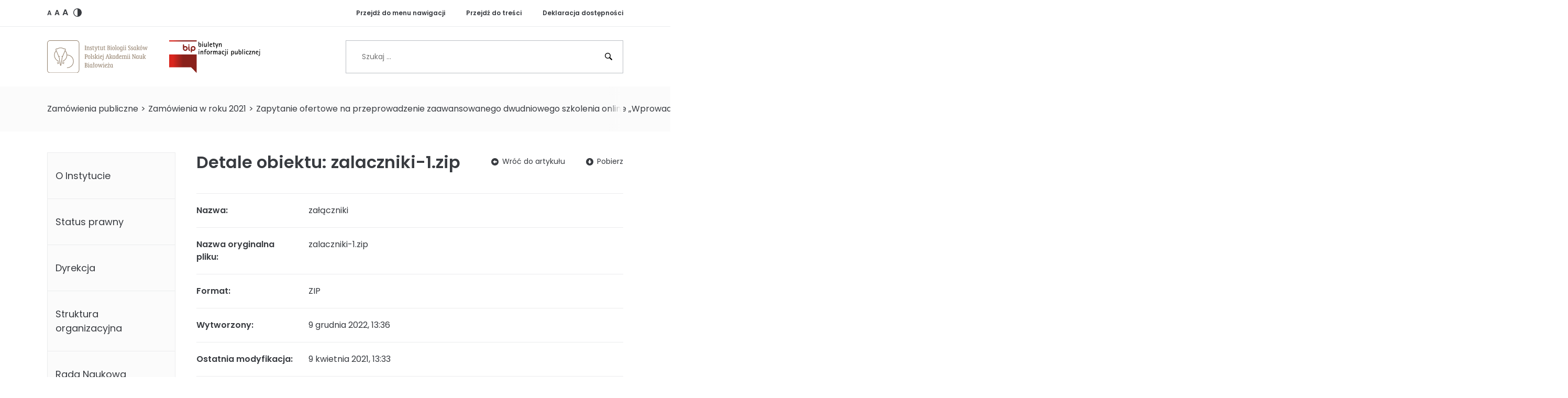

--- FILE ---
content_type: text/html; charset=UTF-8
request_url: https://bip.ibs.bialowieza.pl/zamowienia-publiczne/zamowienia-w-2021-roku/zapytanie-ofertowe-na-przeprowadzenie-zaawansowanego-dwudniowego-szkolenia-online-wprowadzenie-do-odpowiedzialnego-modelowania-predykcyjnego-w-r-dla-naukowcow-i-studentow-na-potrzeby/zalaczniki-3/
body_size: 41652
content:
<!doctype html>
<html lang="pl-PL">
<head>
	<meta charset="UTF-8">
	<meta name="viewport" content="width=device-width, initial-scale=1, shrink-to-fit=no">
	<script data-cfasync="false" id="ao_optimized_gfonts_config">WebFontConfig={google:{families:["Poppins:400,400i,600,600i"] },classes:false, events:false, timeout:1500};</script><link rel="profile" href="http://gmpg.org/xfn/11">
	<meta name='robots' content='index, follow, max-image-preview:large, max-snippet:-1, max-video-preview:-1' />

	<!-- This site is optimized with the Yoast SEO plugin v26.5 - https://yoast.com/wordpress/plugins/seo/ -->
	<title>załączniki - Biuletyn Informacji Publicznej IBS PAN</title>
	<link rel="canonical" href="https://bip.ibs.bialowieza.pl/zamowienia-publiczne/zamowienia-w-2021-roku/zapytanie-ofertowe-na-przeprowadzenie-zaawansowanego-dwudniowego-szkolenia-online-wprowadzenie-do-odpowiedzialnego-modelowania-predykcyjnego-w-r-dla-naukowcow-i-studentow-na-potrzeby/zalaczniki-3/" />
	<meta property="og:locale" content="pl_PL" />
	<meta property="og:type" content="article" />
	<meta property="og:title" content="załączniki - Biuletyn Informacji Publicznej IBS PAN" />
	<meta property="og:url" content="https://bip.ibs.bialowieza.pl/zamowienia-publiczne/zamowienia-w-2021-roku/zapytanie-ofertowe-na-przeprowadzenie-zaawansowanego-dwudniowego-szkolenia-online-wprowadzenie-do-odpowiedzialnego-modelowania-predykcyjnego-w-r-dla-naukowcow-i-studentow-na-potrzeby/zalaczniki-3/" />
	<meta property="og:site_name" content="Biuletyn Informacji Publicznej IBS PAN" />
	<meta property="article:modified_time" content="2021-04-16T13:33:49+00:00" />
	<meta name="twitter:card" content="summary_large_image" />
	<script type="application/ld+json" class="yoast-schema-graph">{"@context":"https://schema.org","@graph":[{"@type":"WebPage","@id":"https://bip.ibs.bialowieza.pl/zamowienia-publiczne/zamowienia-w-2021-roku/zapytanie-ofertowe-na-przeprowadzenie-zaawansowanego-dwudniowego-szkolenia-online-wprowadzenie-do-odpowiedzialnego-modelowania-predykcyjnego-w-r-dla-naukowcow-i-studentow-na-potrzeby/zalaczniki-3/","url":"https://bip.ibs.bialowieza.pl/zamowienia-publiczne/zamowienia-w-2021-roku/zapytanie-ofertowe-na-przeprowadzenie-zaawansowanego-dwudniowego-szkolenia-online-wprowadzenie-do-odpowiedzialnego-modelowania-predykcyjnego-w-r-dla-naukowcow-i-studentow-na-potrzeby/zalaczniki-3/","name":"załączniki - Biuletyn Informacji Publicznej IBS PAN","isPartOf":{"@id":"https://bip.ibs.bialowieza.pl/#website"},"primaryImageOfPage":{"@id":"https://bip.ibs.bialowieza.pl/zamowienia-publiczne/zamowienia-w-2021-roku/zapytanie-ofertowe-na-przeprowadzenie-zaawansowanego-dwudniowego-szkolenia-online-wprowadzenie-do-odpowiedzialnego-modelowania-predykcyjnego-w-r-dla-naukowcow-i-studentow-na-potrzeby/zalaczniki-3/#primaryimage"},"image":{"@id":"https://bip.ibs.bialowieza.pl/zamowienia-publiczne/zamowienia-w-2021-roku/zapytanie-ofertowe-na-przeprowadzenie-zaawansowanego-dwudniowego-szkolenia-online-wprowadzenie-do-odpowiedzialnego-modelowania-predykcyjnego-w-r-dla-naukowcow-i-studentow-na-potrzeby/zalaczniki-3/#primaryimage"},"thumbnailUrl":"","datePublished":"2021-04-09T13:33:13+00:00","dateModified":"2021-04-16T13:33:49+00:00","breadcrumb":{"@id":"https://bip.ibs.bialowieza.pl/zamowienia-publiczne/zamowienia-w-2021-roku/zapytanie-ofertowe-na-przeprowadzenie-zaawansowanego-dwudniowego-szkolenia-online-wprowadzenie-do-odpowiedzialnego-modelowania-predykcyjnego-w-r-dla-naukowcow-i-studentow-na-potrzeby/zalaczniki-3/#breadcrumb"},"inLanguage":"pl-PL","potentialAction":[{"@type":"ReadAction","target":["https://bip.ibs.bialowieza.pl/zamowienia-publiczne/zamowienia-w-2021-roku/zapytanie-ofertowe-na-przeprowadzenie-zaawansowanego-dwudniowego-szkolenia-online-wprowadzenie-do-odpowiedzialnego-modelowania-predykcyjnego-w-r-dla-naukowcow-i-studentow-na-potrzeby/zalaczniki-3/"]}]},{"@type":"ImageObject","inLanguage":"pl-PL","@id":"https://bip.ibs.bialowieza.pl/zamowienia-publiczne/zamowienia-w-2021-roku/zapytanie-ofertowe-na-przeprowadzenie-zaawansowanego-dwudniowego-szkolenia-online-wprowadzenie-do-odpowiedzialnego-modelowania-predykcyjnego-w-r-dla-naukowcow-i-studentow-na-potrzeby/zalaczniki-3/#primaryimage","url":"","contentUrl":""},{"@type":"BreadcrumbList","@id":"https://bip.ibs.bialowieza.pl/zamowienia-publiczne/zamowienia-w-2021-roku/zapytanie-ofertowe-na-przeprowadzenie-zaawansowanego-dwudniowego-szkolenia-online-wprowadzenie-do-odpowiedzialnego-modelowania-predykcyjnego-w-r-dla-naukowcow-i-studentow-na-potrzeby/zalaczniki-3/#breadcrumb","itemListElement":[{"@type":"ListItem","position":1,"name":"BIP","item":"https://bip.ibs.bialowieza.pl/"},{"@type":"ListItem","position":2,"name":"Zamówienia publiczne","item":"https://bip.ibs.bialowieza.pl/zamowienia-publiczne/"},{"@type":"ListItem","position":3,"name":"Zamówienia w roku 2021","item":"https://bip.ibs.bialowieza.pl/zamowienia-publiczne/zamowienia-w-2021-roku/"},{"@type":"ListItem","position":4,"name":"Zapytanie ofertowe na przeprowadzenie zaawansowanego dwudniowego szkolenia online „Wprowadzenie do odpowiedzialnego modelowania predykcyjnego w R” dla naukowców i studentów na potrzeby projektu „e-Puszcza. Podlaskie repozytorium przyrodniczych danych naukowych”, ZP IBS PAN 05/Z/2021","item":"https://bip.ibs.bialowieza.pl/zamowienia-publiczne/zamowienia-w-2021-roku/zapytanie-ofertowe-na-przeprowadzenie-zaawansowanego-dwudniowego-szkolenia-online-wprowadzenie-do-odpowiedzialnego-modelowania-predykcyjnego-w-r-dla-naukowcow-i-studentow-na-potrzeby/"},{"@type":"ListItem","position":5,"name":"załączniki"}]},{"@type":"WebSite","@id":"https://bip.ibs.bialowieza.pl/#website","url":"https://bip.ibs.bialowieza.pl/","name":"Biuletyn Informacji Publicznej IBS PAN","description":"Biuletyn Informacji Publicznej Instytutu Biologii Ssaków Polskiej Akademii Nauk w Białowieży","publisher":{"@id":"https://bip.ibs.bialowieza.pl/#organization"},"potentialAction":[{"@type":"SearchAction","target":{"@type":"EntryPoint","urlTemplate":"https://bip.ibs.bialowieza.pl/?s={search_term_string}"},"query-input":{"@type":"PropertyValueSpecification","valueRequired":true,"valueName":"search_term_string"}}],"inLanguage":"pl-PL"},{"@type":"Organization","@id":"https://bip.ibs.bialowieza.pl/#organization","name":"Instytut Biologii Ssaków Polskiej Akademii Nauk","url":"https://bip.ibs.bialowieza.pl/","logo":{"@type":"ImageObject","inLanguage":"pl-PL","@id":"https://bip.ibs.bialowieza.pl/#/schema/logo/image/","url":"https://bip.ibs.bialowieza.pl/wp-content/uploads/2020/01/ibs-logo.svg","contentUrl":"https://bip.ibs.bialowieza.pl/wp-content/uploads/2020/01/ibs-logo.svg","width":314,"height":100,"caption":"Instytut Biologii Ssaków Polskiej Akademii Nauk"},"image":{"@id":"https://bip.ibs.bialowieza.pl/#/schema/logo/image/"}}]}</script>
	<!-- / Yoast SEO plugin. -->


<link href='https://fonts.gstatic.com' crossorigin='anonymous' rel='preconnect' />
<link href='https://ajax.googleapis.com' rel='preconnect' />
<link href='https://fonts.googleapis.com' rel='preconnect' />
<link rel="alternate" title="oEmbed (JSON)" type="application/json+oembed" href="https://bip.ibs.bialowieza.pl/wp-json/oembed/1.0/embed?url=https%3A%2F%2Fbip.ibs.bialowieza.pl%2Fzamowienia-publiczne%2Fzamowienia-w-2021-roku%2Fzapytanie-ofertowe-na-przeprowadzenie-zaawansowanego-dwudniowego-szkolenia-online-wprowadzenie-do-odpowiedzialnego-modelowania-predykcyjnego-w-r-dla-naukowcow-i-studentow-na-potrzeby%2Fzalaczniki-3%2F" />
<link rel="alternate" title="oEmbed (XML)" type="text/xml+oembed" href="https://bip.ibs.bialowieza.pl/wp-json/oembed/1.0/embed?url=https%3A%2F%2Fbip.ibs.bialowieza.pl%2Fzamowienia-publiczne%2Fzamowienia-w-2021-roku%2Fzapytanie-ofertowe-na-przeprowadzenie-zaawansowanego-dwudniowego-szkolenia-online-wprowadzenie-do-odpowiedzialnego-modelowania-predykcyjnego-w-r-dla-naukowcow-i-studentow-na-potrzeby%2Fzalaczniki-3%2F&#038;format=xml" />
<style id='wp-img-auto-sizes-contain-inline-css' type='text/css'>
img:is([sizes=auto i],[sizes^="auto," i]){contain-intrinsic-size:3000px 1500px}
/*# sourceURL=wp-img-auto-sizes-contain-inline-css */
</style>
<style id='wp-emoji-styles-inline-css' type='text/css'>

	img.wp-smiley, img.emoji {
		display: inline !important;
		border: none !important;
		box-shadow: none !important;
		height: 1em !important;
		width: 1em !important;
		margin: 0 0.07em !important;
		vertical-align: -0.1em !important;
		background: none !important;
		padding: 0 !important;
	}
/*# sourceURL=wp-emoji-styles-inline-css */
</style>
<style id='wp-block-library-inline-css' type='text/css'>
:root{--wp-block-synced-color:#7a00df;--wp-block-synced-color--rgb:122,0,223;--wp-bound-block-color:var(--wp-block-synced-color);--wp-editor-canvas-background:#ddd;--wp-admin-theme-color:#007cba;--wp-admin-theme-color--rgb:0,124,186;--wp-admin-theme-color-darker-10:#006ba1;--wp-admin-theme-color-darker-10--rgb:0,107,160.5;--wp-admin-theme-color-darker-20:#005a87;--wp-admin-theme-color-darker-20--rgb:0,90,135;--wp-admin-border-width-focus:2px}@media (min-resolution:192dpi){:root{--wp-admin-border-width-focus:1.5px}}.wp-element-button{cursor:pointer}:root .has-very-light-gray-background-color{background-color:#eee}:root .has-very-dark-gray-background-color{background-color:#313131}:root .has-very-light-gray-color{color:#eee}:root .has-very-dark-gray-color{color:#313131}:root .has-vivid-green-cyan-to-vivid-cyan-blue-gradient-background{background:linear-gradient(135deg,#00d084,#0693e3)}:root .has-purple-crush-gradient-background{background:linear-gradient(135deg,#34e2e4,#4721fb 50%,#ab1dfe)}:root .has-hazy-dawn-gradient-background{background:linear-gradient(135deg,#faaca8,#dad0ec)}:root .has-subdued-olive-gradient-background{background:linear-gradient(135deg,#fafae1,#67a671)}:root .has-atomic-cream-gradient-background{background:linear-gradient(135deg,#fdd79a,#004a59)}:root .has-nightshade-gradient-background{background:linear-gradient(135deg,#330968,#31cdcf)}:root .has-midnight-gradient-background{background:linear-gradient(135deg,#020381,#2874fc)}:root{--wp--preset--font-size--normal:16px;--wp--preset--font-size--huge:42px}.has-regular-font-size{font-size:1em}.has-larger-font-size{font-size:2.625em}.has-normal-font-size{font-size:var(--wp--preset--font-size--normal)}.has-huge-font-size{font-size:var(--wp--preset--font-size--huge)}.has-text-align-center{text-align:center}.has-text-align-left{text-align:left}.has-text-align-right{text-align:right}.has-fit-text{white-space:nowrap!important}#end-resizable-editor-section{display:none}.aligncenter{clear:both}.items-justified-left{justify-content:flex-start}.items-justified-center{justify-content:center}.items-justified-right{justify-content:flex-end}.items-justified-space-between{justify-content:space-between}.screen-reader-text{border:0;clip-path:inset(50%);height:1px;margin:-1px;overflow:hidden;padding:0;position:absolute;width:1px;word-wrap:normal!important}.screen-reader-text:focus{background-color:#ddd;clip-path:none;color:#444;display:block;font-size:1em;height:auto;left:5px;line-height:normal;padding:15px 23px 14px;text-decoration:none;top:5px;width:auto;z-index:100000}html :where(.has-border-color){border-style:solid}html :where([style*=border-top-color]){border-top-style:solid}html :where([style*=border-right-color]){border-right-style:solid}html :where([style*=border-bottom-color]){border-bottom-style:solid}html :where([style*=border-left-color]){border-left-style:solid}html :where([style*=border-width]){border-style:solid}html :where([style*=border-top-width]){border-top-style:solid}html :where([style*=border-right-width]){border-right-style:solid}html :where([style*=border-bottom-width]){border-bottom-style:solid}html :where([style*=border-left-width]){border-left-style:solid}html :where(img[class*=wp-image-]){height:auto;max-width:100%}:where(figure){margin:0 0 1em}html :where(.is-position-sticky){--wp-admin--admin-bar--position-offset:var(--wp-admin--admin-bar--height,0px)}@media screen and (max-width:600px){html :where(.is-position-sticky){--wp-admin--admin-bar--position-offset:0px}}

/*# sourceURL=wp-block-library-inline-css */
</style><style id='global-styles-inline-css' type='text/css'>
:root{--wp--preset--aspect-ratio--square: 1;--wp--preset--aspect-ratio--4-3: 4/3;--wp--preset--aspect-ratio--3-4: 3/4;--wp--preset--aspect-ratio--3-2: 3/2;--wp--preset--aspect-ratio--2-3: 2/3;--wp--preset--aspect-ratio--16-9: 16/9;--wp--preset--aspect-ratio--9-16: 9/16;--wp--preset--color--black: #000000;--wp--preset--color--cyan-bluish-gray: #abb8c3;--wp--preset--color--white: #ffffff;--wp--preset--color--pale-pink: #f78da7;--wp--preset--color--vivid-red: #cf2e2e;--wp--preset--color--luminous-vivid-orange: #ff6900;--wp--preset--color--luminous-vivid-amber: #fcb900;--wp--preset--color--light-green-cyan: #7bdcb5;--wp--preset--color--vivid-green-cyan: #00d084;--wp--preset--color--pale-cyan-blue: #8ed1fc;--wp--preset--color--vivid-cyan-blue: #0693e3;--wp--preset--color--vivid-purple: #9b51e0;--wp--preset--gradient--vivid-cyan-blue-to-vivid-purple: linear-gradient(135deg,rgb(6,147,227) 0%,rgb(155,81,224) 100%);--wp--preset--gradient--light-green-cyan-to-vivid-green-cyan: linear-gradient(135deg,rgb(122,220,180) 0%,rgb(0,208,130) 100%);--wp--preset--gradient--luminous-vivid-amber-to-luminous-vivid-orange: linear-gradient(135deg,rgb(252,185,0) 0%,rgb(255,105,0) 100%);--wp--preset--gradient--luminous-vivid-orange-to-vivid-red: linear-gradient(135deg,rgb(255,105,0) 0%,rgb(207,46,46) 100%);--wp--preset--gradient--very-light-gray-to-cyan-bluish-gray: linear-gradient(135deg,rgb(238,238,238) 0%,rgb(169,184,195) 100%);--wp--preset--gradient--cool-to-warm-spectrum: linear-gradient(135deg,rgb(74,234,220) 0%,rgb(151,120,209) 20%,rgb(207,42,186) 40%,rgb(238,44,130) 60%,rgb(251,105,98) 80%,rgb(254,248,76) 100%);--wp--preset--gradient--blush-light-purple: linear-gradient(135deg,rgb(255,206,236) 0%,rgb(152,150,240) 100%);--wp--preset--gradient--blush-bordeaux: linear-gradient(135deg,rgb(254,205,165) 0%,rgb(254,45,45) 50%,rgb(107,0,62) 100%);--wp--preset--gradient--luminous-dusk: linear-gradient(135deg,rgb(255,203,112) 0%,rgb(199,81,192) 50%,rgb(65,88,208) 100%);--wp--preset--gradient--pale-ocean: linear-gradient(135deg,rgb(255,245,203) 0%,rgb(182,227,212) 50%,rgb(51,167,181) 100%);--wp--preset--gradient--electric-grass: linear-gradient(135deg,rgb(202,248,128) 0%,rgb(113,206,126) 100%);--wp--preset--gradient--midnight: linear-gradient(135deg,rgb(2,3,129) 0%,rgb(40,116,252) 100%);--wp--preset--font-size--small: 13px;--wp--preset--font-size--medium: 20px;--wp--preset--font-size--large: 36px;--wp--preset--font-size--x-large: 42px;--wp--preset--spacing--20: 0.44rem;--wp--preset--spacing--30: 0.67rem;--wp--preset--spacing--40: 1rem;--wp--preset--spacing--50: 1.5rem;--wp--preset--spacing--60: 2.25rem;--wp--preset--spacing--70: 3.38rem;--wp--preset--spacing--80: 5.06rem;--wp--preset--shadow--natural: 6px 6px 9px rgba(0, 0, 0, 0.2);--wp--preset--shadow--deep: 12px 12px 50px rgba(0, 0, 0, 0.4);--wp--preset--shadow--sharp: 6px 6px 0px rgba(0, 0, 0, 0.2);--wp--preset--shadow--outlined: 6px 6px 0px -3px rgb(255, 255, 255), 6px 6px rgb(0, 0, 0);--wp--preset--shadow--crisp: 6px 6px 0px rgb(0, 0, 0);}:where(.is-layout-flex){gap: 0.5em;}:where(.is-layout-grid){gap: 0.5em;}body .is-layout-flex{display: flex;}.is-layout-flex{flex-wrap: wrap;align-items: center;}.is-layout-flex > :is(*, div){margin: 0;}body .is-layout-grid{display: grid;}.is-layout-grid > :is(*, div){margin: 0;}:where(.wp-block-columns.is-layout-flex){gap: 2em;}:where(.wp-block-columns.is-layout-grid){gap: 2em;}:where(.wp-block-post-template.is-layout-flex){gap: 1.25em;}:where(.wp-block-post-template.is-layout-grid){gap: 1.25em;}.has-black-color{color: var(--wp--preset--color--black) !important;}.has-cyan-bluish-gray-color{color: var(--wp--preset--color--cyan-bluish-gray) !important;}.has-white-color{color: var(--wp--preset--color--white) !important;}.has-pale-pink-color{color: var(--wp--preset--color--pale-pink) !important;}.has-vivid-red-color{color: var(--wp--preset--color--vivid-red) !important;}.has-luminous-vivid-orange-color{color: var(--wp--preset--color--luminous-vivid-orange) !important;}.has-luminous-vivid-amber-color{color: var(--wp--preset--color--luminous-vivid-amber) !important;}.has-light-green-cyan-color{color: var(--wp--preset--color--light-green-cyan) !important;}.has-vivid-green-cyan-color{color: var(--wp--preset--color--vivid-green-cyan) !important;}.has-pale-cyan-blue-color{color: var(--wp--preset--color--pale-cyan-blue) !important;}.has-vivid-cyan-blue-color{color: var(--wp--preset--color--vivid-cyan-blue) !important;}.has-vivid-purple-color{color: var(--wp--preset--color--vivid-purple) !important;}.has-black-background-color{background-color: var(--wp--preset--color--black) !important;}.has-cyan-bluish-gray-background-color{background-color: var(--wp--preset--color--cyan-bluish-gray) !important;}.has-white-background-color{background-color: var(--wp--preset--color--white) !important;}.has-pale-pink-background-color{background-color: var(--wp--preset--color--pale-pink) !important;}.has-vivid-red-background-color{background-color: var(--wp--preset--color--vivid-red) !important;}.has-luminous-vivid-orange-background-color{background-color: var(--wp--preset--color--luminous-vivid-orange) !important;}.has-luminous-vivid-amber-background-color{background-color: var(--wp--preset--color--luminous-vivid-amber) !important;}.has-light-green-cyan-background-color{background-color: var(--wp--preset--color--light-green-cyan) !important;}.has-vivid-green-cyan-background-color{background-color: var(--wp--preset--color--vivid-green-cyan) !important;}.has-pale-cyan-blue-background-color{background-color: var(--wp--preset--color--pale-cyan-blue) !important;}.has-vivid-cyan-blue-background-color{background-color: var(--wp--preset--color--vivid-cyan-blue) !important;}.has-vivid-purple-background-color{background-color: var(--wp--preset--color--vivid-purple) !important;}.has-black-border-color{border-color: var(--wp--preset--color--black) !important;}.has-cyan-bluish-gray-border-color{border-color: var(--wp--preset--color--cyan-bluish-gray) !important;}.has-white-border-color{border-color: var(--wp--preset--color--white) !important;}.has-pale-pink-border-color{border-color: var(--wp--preset--color--pale-pink) !important;}.has-vivid-red-border-color{border-color: var(--wp--preset--color--vivid-red) !important;}.has-luminous-vivid-orange-border-color{border-color: var(--wp--preset--color--luminous-vivid-orange) !important;}.has-luminous-vivid-amber-border-color{border-color: var(--wp--preset--color--luminous-vivid-amber) !important;}.has-light-green-cyan-border-color{border-color: var(--wp--preset--color--light-green-cyan) !important;}.has-vivid-green-cyan-border-color{border-color: var(--wp--preset--color--vivid-green-cyan) !important;}.has-pale-cyan-blue-border-color{border-color: var(--wp--preset--color--pale-cyan-blue) !important;}.has-vivid-cyan-blue-border-color{border-color: var(--wp--preset--color--vivid-cyan-blue) !important;}.has-vivid-purple-border-color{border-color: var(--wp--preset--color--vivid-purple) !important;}.has-vivid-cyan-blue-to-vivid-purple-gradient-background{background: var(--wp--preset--gradient--vivid-cyan-blue-to-vivid-purple) !important;}.has-light-green-cyan-to-vivid-green-cyan-gradient-background{background: var(--wp--preset--gradient--light-green-cyan-to-vivid-green-cyan) !important;}.has-luminous-vivid-amber-to-luminous-vivid-orange-gradient-background{background: var(--wp--preset--gradient--luminous-vivid-amber-to-luminous-vivid-orange) !important;}.has-luminous-vivid-orange-to-vivid-red-gradient-background{background: var(--wp--preset--gradient--luminous-vivid-orange-to-vivid-red) !important;}.has-very-light-gray-to-cyan-bluish-gray-gradient-background{background: var(--wp--preset--gradient--very-light-gray-to-cyan-bluish-gray) !important;}.has-cool-to-warm-spectrum-gradient-background{background: var(--wp--preset--gradient--cool-to-warm-spectrum) !important;}.has-blush-light-purple-gradient-background{background: var(--wp--preset--gradient--blush-light-purple) !important;}.has-blush-bordeaux-gradient-background{background: var(--wp--preset--gradient--blush-bordeaux) !important;}.has-luminous-dusk-gradient-background{background: var(--wp--preset--gradient--luminous-dusk) !important;}.has-pale-ocean-gradient-background{background: var(--wp--preset--gradient--pale-ocean) !important;}.has-electric-grass-gradient-background{background: var(--wp--preset--gradient--electric-grass) !important;}.has-midnight-gradient-background{background: var(--wp--preset--gradient--midnight) !important;}.has-small-font-size{font-size: var(--wp--preset--font-size--small) !important;}.has-medium-font-size{font-size: var(--wp--preset--font-size--medium) !important;}.has-large-font-size{font-size: var(--wp--preset--font-size--large) !important;}.has-x-large-font-size{font-size: var(--wp--preset--font-size--x-large) !important;}
/*# sourceURL=global-styles-inline-css */
</style>

<style id='classic-theme-styles-inline-css' type='text/css'>
/*! This file is auto-generated */
.wp-block-button__link{color:#fff;background-color:#32373c;border-radius:9999px;box-shadow:none;text-decoration:none;padding:calc(.667em + 2px) calc(1.333em + 2px);font-size:1.125em}.wp-block-file__button{background:#32373c;color:#fff;text-decoration:none}
/*# sourceURL=/wp-includes/css/classic-themes.min.css */
</style>

<link rel='stylesheet' id='ibs-bip-styles-css' href='https://bip.ibs.bialowieza.pl/wp-content/themes/ibs-bip/assets/css/main.min.css?ver=1.0.0.1583393770' type='text/css' media='all' />
<link rel="https://api.w.org/" href="https://bip.ibs.bialowieza.pl/wp-json/" /><link rel="alternate" title="JSON" type="application/json" href="https://bip.ibs.bialowieza.pl/wp-json/wp/v2/media/1305" /><link rel="EditURI" type="application/rsd+xml" title="RSD" href="https://bip.ibs.bialowieza.pl/xmlrpc.php?rsd" />
<meta name="generator" content="WordPress 6.9" />
<link rel='shortlink' href='https://bip.ibs.bialowieza.pl/?p=1305' />
<link rel="icon" href="https://bip.ibs.bialowieza.pl/wp-content/uploads/2020/02/ibs-logo-svg.png" sizes="32x32" />
<link rel="icon" href="https://bip.ibs.bialowieza.pl/wp-content/uploads/2020/02/ibs-logo-svg.png" sizes="192x192" />
<link rel="apple-touch-icon" href="https://bip.ibs.bialowieza.pl/wp-content/uploads/2020/02/ibs-logo-svg.png" />
<meta name="msapplication-TileImage" content="https://bip.ibs.bialowieza.pl/wp-content/uploads/2020/02/ibs-logo-svg.png" />
<script data-cfasync="false" id="ao_optimized_gfonts_webfontloader">(function() {var wf = document.createElement('script');wf.src='https://ajax.googleapis.com/ajax/libs/webfont/1/webfont.js';wf.type='text/javascript';wf.async='true';var s=document.getElementsByTagName('script')[0];s.parentNode.insertBefore(wf, s);})();</script></head>

<body class="attachment wp-singular attachment-template-default attachmentid-1305 attachment-zip wp-custom-logo wp-embed-responsive wp-theme-ibs-bip cookies-not-set">

	<header class="l-header">

		<div class="l-header__top">

			<div class="container">

				<div class="row justify-content-center">

					<div class="col-auto d-none d-md-block">

						        <div class="c-a11y-toolbar" role="group" aria-label="Ustawienia dostępności">
            <span role="button" tabindex="0" aria-label="Domyślny rozmiar czcionki" aria-pressed="true" data-font-size="default" class="c-a11y-toolbar__item is-font-size is-font-size-default jsChangeFontSize">
                <span aria-hidden="true" class="c-a11y-toolbar__item__icon c-a11y-toolbar__item__icon--text">A</span>
            </span>
            <span role="button" tabindex="0" aria-label="Średni rozmiar czcionki" aria-pressed="false" data-font-size="medium" class="c-a11y-toolbar__item is-font-size is-font-size-medium jsChangeFontSize">
                <span aria-hidden="true" class="c-a11y-toolbar__item__icon c-a11y-toolbar__item__icon--text">A</span>
            </span>
            <span role="button" tabindex="0" aria-label="Duży rozmiar czcionki" aria-pressed="false" data-font-size="large" class="c-a11y-toolbar__item is-font-size is-font-size-large jsChangeFontSize">
                <span aria-hidden="true" class="c-a11y-toolbar__item__icon c-a11y-toolbar__item__icon--text">A</span>
            </span>
            <span role="button" tabindex="0" aria-label="Wersja kontrastowa" aria-pressed="false" class="c-a11y-toolbar__item is-contrast jsHighContrastToggle">
                <svg xmlns="http://www.w3.org/2000/svg" viewBox="0 0 16 16" width="16" height="16" aria-hidden="true" class="c-a11y-toolbar__item__icon c-a11y-toolbar__item__icon--svg">
                    <path d="M4.89,0.63c0.99,-0.42 2.03,-0.63 3.11,-0.63c1.08,0 2.13,0.21 3.11,0.63c0.95,0.4 1.81,0.98 2.54,1.71c0.73,0.73 1.31,1.59 1.71,2.54c0.42,0.99 0.63,2.03 0.63,3.11c0,1.08 -0.21,2.13 -0.63,3.11c-0.4,0.95 -0.98,1.81 -1.71,2.54c-0.73,0.73 -1.59,1.31 -2.54,1.71c-0.99,0.42 -2.03,0.63 -3.11,0.63c-1.08,0 -2.13,-0.21 -3.11,-0.63c-0.95,-0.4 -1.81,-0.98 -2.54,-1.71c-0.73,-0.73 -1.31,-1.59 -1.71,-2.54c-0.42,-0.99 -0.63,-2.03 -0.63,-3.11c0,-1.08 0.21,-2.13 0.63,-3.11c0.4,-0.95 0.98,-1.81 1.71,-2.54c0.73,-0.73 1.59,-1.31 2.54,-1.71zM8,1.34c-1.78,0 -3.45,0.69 -4.71,1.95c-1.26,1.26 -1.95,2.93 -1.95,4.71c0,1.78 0.69,3.45 1.95,4.71c1.26,1.26 2.93,1.95 4.71,1.95z"></path>
                </svg>
            </span>
    </div>        
        						
					</div>

					<div class="col-auto mx-auto mr-md-0">
						<ul id="top-nav" class="c-top-nav"><li class="c-top-nav__item c-top-nav__item--55 jsSmoothScroll"><a class="c-top-nav__link" href="#nav">Przejdź do menu nawigacji</a></li><li class="c-top-nav__item c-top-nav__item--56 jsSmoothScroll"><a class="c-top-nav__link" href="#content">Przejdź do treści</a></li><li class="c-top-nav__item c-top-nav__item--57"><a class="c-top-nav__link" href="https://bip.ibs.bialowieza.pl/deklaracja-dostepnosci/">Deklaracja dostępności</a></li></ul>					</div>

				</div>
			
			</div>

		</div>

		<div class="l-header__main">

			<div class="container h-100">

				<div class="row align-items-center h-100">

					<div class="col-lg-6 pt-4 pt-lg-0">

						<h1 class="c-branding">

							<div class="c-branding__item">
																	<a href="https://bip.ibs.bialowieza.pl/" class="c-logo" rel="home" accesskey="h"><noscript><img width="314" height="100" src="https://bip.ibs.bialowieza.pl/wp-content/uploads/2020/01/ibs-logo.svg" class="c-logo__image" alt="Biuletyn Informacji Publicznej IBS PAN" decoding="async" /></noscript><img width="314" height="100" src='data:image/svg+xml,%3Csvg%20xmlns=%22http://www.w3.org/2000/svg%22%20viewBox=%220%200%20314%20100%22%3E%3C/svg%3E' data-src="https://bip.ibs.bialowieza.pl/wp-content/uploads/2020/01/ibs-logo.svg" class="lazyload c-logo__image" alt="Biuletyn Informacji Publicznej IBS PAN" decoding="async" /><span class="sr-only">Biuletyn Informacji Publicznej IBS PAN</span></a>															</div>

							<div class="c-branding__item">
								            <a href="https://www.bip.gov.pl/subjects/33776,Instytut+Biologii+Ssak%C3%B3w+PAN.html" class="c-logo" rel="nofollow noopener" title="" target="_blank">
                    <img width="1095" height="389" src="https://bip.ibs.bialowieza.pl/wp-content/uploads/2020/01/bip-logo.svg" class="c-logo__image" alt="Logo BIP" decoding="async" fetchpriority="high" />                            <span class="sr-only">Strona podmiotowa IBS PAN BIP&nbsp;(otwiera się w nowym oknie)</span>
                    </a>
                							</div>

						</h1>

					</div>

					<div class="col-lg-6 py-4 py-lg-0">

						

<form role="search" method="get" class="c-search-form" action="https://bip.ibs.bialowieza.pl/">
    <label class="c-search-form__label">
        <span class="sr-only"></span>
        <input type="search" class="c-search-form__field" placeholder="Szukaj &hellip;" value="" name="s" accesskey="s" />
    </label>
    <button type="submit" class="c-search-form__submit"><i class="c-icon c-icon--search" aria-hidden="true"></i><span class="sr-only">Szukaj</span></button>
</form>
					</div>

				</div>

			</div>

		</div>

	</header>

	<main class="l-main">

		    <section class="l-section l-section--bg mb-6">
        <div class="container">
            <p class="c-breadcrumbs"><span class="c-breadcrumbs__wrapper"><span class=c-breadcrumbs__element><a class="c-breadcrumbs__link" href="https://bip.ibs.bialowieza.pl/">BIP</a></span class=c-breadcrumbs__element> <span class="c-breadcrumbs__separator"> &gt; </span></span> <span class=c-breadcrumbs__element><a class="c-breadcrumbs__link" href="https://bip.ibs.bialowieza.pl/zamowienia-publiczne/">Zamówienia publiczne</a></span class=c-breadcrumbs__element> <span class="c-breadcrumbs__separator"> &gt; </span></span> <span class=c-breadcrumbs__element><a class="c-breadcrumbs__link" href="https://bip.ibs.bialowieza.pl/zamowienia-publiczne/zamowienia-w-2021-roku/">Zamówienia w roku 2021</a></span class=c-breadcrumbs__element> <span class="c-breadcrumbs__separator"> &gt; </span></span> <span class=c-breadcrumbs__element><a class="c-breadcrumbs__link" href="https://bip.ibs.bialowieza.pl/zamowienia-publiczne/zamowienia-w-2021-roku/zapytanie-ofertowe-na-przeprowadzenie-zaawansowanego-dwudniowego-szkolenia-online-wprowadzenie-do-odpowiedzialnego-modelowania-predykcyjnego-w-r-dla-naukowcow-i-studentow-na-potrzeby/">Zapytanie ofertowe na przeprowadzenie zaawansowanego dwudniowego szkolenia online „Wprowadzenie do odpowiedzialnego modelowania predykcyjnego w R” dla naukowców i studentów na potrzeby projektu „e-Puszcza. Podlaskie repozytorium przyrodniczych danych naukowych”, ZP IBS PAN 05/Z/2021</a></span class=c-breadcrumbs__element> <span class="c-breadcrumbs__separator"> &gt; </span></span> <span class=c-breadcrumbs__element class="c-breadcrumbs__element is-last" aria-current="page">załączniki</span class=c-breadcrumbs__element></span></p>        </div>
    </section>
    
	<section class="l-section mb-6">

		<div class="container">

			<div class="row">

				
<aside id="nav" class="l-sidebar col-xl-3 col-lg-4 jsSidebar" role="complementary">

	<span class="l-sidebar__toggle jsSidebarToggle">Menu</span>

	<div class="l-sidebar__inner jsSidebarInner">
		
		<section id="nav_menu-2" class="c-widget widget_nav_menu"><div class="c-widget__inner"><ul id="menu-menu-boczne" class="c-sidebar-nav"><li class="c-sidebar-nav__item c-sidebar-nav__item--170"><a class="c-sidebar-nav__link" href="https://bip.ibs.bialowieza.pl/o-instytucie/">O Instytucie</a></li>
<li class="c-sidebar-nav__item c-sidebar-nav__item--172"><a class="c-sidebar-nav__link" href="https://bip.ibs.bialowieza.pl/status-prawny/">Status prawny</a></li>
<li class="c-sidebar-nav__item c-sidebar-nav__item--174"><a class="c-sidebar-nav__link" href="https://bip.ibs.bialowieza.pl/dyrekcja/">Dyrekcja</a></li>
<li class="c-sidebar-nav__item c-sidebar-nav__item--189"><a class="c-sidebar-nav__link" href="https://bip.ibs.bialowieza.pl/struktura-organizacyjna/">Struktura organizacyjna</a></li>
<li class="c-sidebar-nav__item c-sidebar-nav__item--190"><a class="c-sidebar-nav__link" href="https://bip.ibs.bialowieza.pl/rada-naukowa/">Rada Naukowa</a></li>
<li class="c-sidebar-nav__item c-sidebar-nav__item--176"><a class="c-sidebar-nav__link" href="https://bip.ibs.bialowieza.pl/szkola-doktorska-bioplanet/">Szkoła doktorska Bioplanet</a></li>
<li class="c-sidebar-nav__item c-sidebar-nav__item--178"><a class="c-sidebar-nav__link" href="https://bip.ibs.bialowieza.pl/konkursy-na-stanowiska/">Konkursy na stanowiska</a></li>
<li class="c-sidebar-nav__item c-sidebar-nav__item--180"><a class="c-sidebar-nav__link" href="https://bip.ibs.bialowieza.pl/zamowienia-publiczne/">Zamówienia publiczne</a></li>
<li class="c-sidebar-nav__item c-sidebar-nav__item--182"><a class="c-sidebar-nav__link" href="https://bip.ibs.bialowieza.pl/ogloszenia/">Ogłoszenia</a></li>
<li class="c-sidebar-nav__item c-sidebar-nav__item--184"><a class="c-sidebar-nav__link" href="https://bip.ibs.bialowieza.pl/ochrona-danych-osobowych/">Ochrona danych osobowych</a></li>
<li class="c-sidebar-nav__item c-sidebar-nav__item--2128"><a class="c-sidebar-nav__link" href="https://bip.ibs.bialowieza.pl/standardy-ochrony-maloletnich-w-instytucie-biologii-ssakow-pan/">Standardy Ochrony Małoletnich w Instytucie Biologii Ssaków PAN</a></li>
<li class="c-sidebar-nav__item c-sidebar-nav__item--1339"><a class="c-sidebar-nav__link" href="https://bip.ibs.bialowieza.pl/sprawozdania-z-dzialalnosci-naukowej/">Sprawozdania z działalności naukowej</a></li>
<li class="c-sidebar-nav__item c-sidebar-nav__item--162"><a class="c-sidebar-nav__link" href="https://bip.ibs.bialowieza.pl/dziennik-rejestru-zmian/">Dziennik rejestru zmian</a></li>
<li class="c-sidebar-nav__item c-sidebar-nav__item--334"><a class="c-sidebar-nav__link" href="https://bip.ibs.bialowieza.pl/udostepnianie-informacji-publicznej/">Udostępnianie informacji publicznej</a></li>
<li class="c-sidebar-nav__item c-sidebar-nav__item--330"><a class="c-sidebar-nav__link" href="https://bip.ibs.bialowieza.pl/instrukcja-korzystania-z-bip/">Instrukcja korzystania z BIP</a></li>
<li class="c-sidebar-nav__item c-sidebar-nav__item--200"><a class="c-sidebar-nav__link" href="https://bip.ibs.bialowieza.pl/mapa-serwisu/">Mapa serwisu</a></li>
<li class="c-sidebar-nav__item c-sidebar-nav__item--202"><a class="c-sidebar-nav__link" href="https://bip.ibs.bialowieza.pl/kontakt/">Kontakt</a></li>
</ul></div></section>
	</div>

</aside>

				<div id="content" class="l-content col-xl-9 col-lg-8">

				
<article id="post-1305" class="c-entry js-printable post-1305 attachment type-attachment status-inherit hentry">

    <header class="c-entry__header">
        <h1 class="c-entry__title">Detale obiektu: zalaczniki-1.zip</h1>            <div class="c-entry__actions">
                        <ul class="c-entry-actions">
                    <li class="c-entry-actions__item c-entry-actions__item--back"><a href="https://bip.ibs.bialowieza.pl/zamowienia-publiczne/zamowienia-w-2021-roku/zapytanie-ofertowe-na-przeprowadzenie-zaawansowanego-dwudniowego-szkolenia-online-wprowadzenie-do-odpowiedzialnego-modelowania-predykcyjnego-w-r-dla-naukowcow-i-studentow-na-potrzeby/" class="c-entry-actions__link"><span class="c-entry-actions__icon"><i aria-hidden="true" class="c-icon c-icon--back"></i></span><span class="c-entry-actions__label">Wróć do artykułu<span class="sr-only">&nbsp;&bdquo;Zapytanie ofertowe na przeprowadzenie zaawansowanego dwudniowego szkolenia online „Wprowadzenie do odpowiedzialnego modelowania predykcyjnego w R” dla naukowców i studentów na potrzeby projektu „e-Puszcza. Podlaskie repozytorium przyrodniczych danych naukowych”, ZP IBS PAN 05/Z/2021&rdquo;</span></span></a></li>
                    <li class="c-entry-actions__item c-entry-actions__item--download"><a href="https://bip.ibs.bialowieza.pl/wp-content/uploads/2021/04/zalaczniki-1.zip" class="c-entry-actions__link"><span class="c-entry-actions__icon"><i aria-hidden="true" class="c-icon c-icon--download"></i></span><span class="c-entry-actions__label">Pobierz<span class="sr-only">&nbsp;(otwiera się w nowym oknie)</span></span></a></li>
        </ul>
                </ul>
                    </div><!-- .c-entry__actions -->
    </header><!-- .c-entry__header -->

    
    
    <div class="c-entry__content s-cms-content">
            </div><!-- .c-entry__content -->

    
    <footer class="c-entry__details">
                        <dl class="c-attachment-details">
                                    <dt>Nazwa:</dt>
                    <dd>załączniki</dd>
                                                    <dt>Nazwa oryginalna pliku:</dt>
                    <dd>zalaczniki-1.zip</dd>
                                                    <dt>Format:</dt>
                    <dd>ZIP</dd>
                                                                    <dt>Wytworzony:</dt>
                    <dd>9 grudnia 2022, 13:36</dd>
                                                    <dt>Ostatnia modyfikacja:</dt>
                    <dd>9 kwietnia 2021, 13:33</dd>
                                                    <dt>Rozmiar:</dt>
                    <dd>227 KB</dd>
                                </dl>
                </footer><!-- .c-entry__details -->
</article><!-- #post-1305 -->
				</div>

			</div>

		</div>
		
	</section>
				
	</main>

	<footer class="l-footer">

		<div class="container">

			<div class="row">

				<p class="col-12 col-xl-auto mb-0 text-center text-xl-left">Copyright © 2020 Instytut Biologii Ssaków PAN w Białowieży. <strong><a href="https://ibs.bialowieza.pl/">Powrót na stronę główną IBS PAN</a></strong></p>

				<p class="col-12 col-xl-auto pt-4 pt-xl-0 mb-0 ml-xl-auto text-center text-xl-right"><a href="#top" class="js-scroll-top">Powrót do góry strony&nbsp;<span class="c-icon c-icon--tiny c-icon--top" aria-hidden="true"></span></a></p>

			</div>

		</div><!-- .container -->

	</footer><!-- .l-footer -->

<script type="speculationrules">
{"prefetch":[{"source":"document","where":{"and":[{"href_matches":"/*"},{"not":{"href_matches":["/wp-*.php","/wp-admin/*","/wp-content/uploads/*","/wp-content/*","/wp-content/plugins/*","/wp-content/themes/ibs-bip/*","/*\\?(.+)"]}},{"not":{"selector_matches":"a[rel~=\"nofollow\"]"}},{"not":{"selector_matches":".no-prefetch, .no-prefetch a"}}]},"eagerness":"conservative"}]}
</script>
<noscript><style>.lazyload{display:none;}</style></noscript><script data-noptimize="1">window.lazySizesConfig=window.lazySizesConfig||{};window.lazySizesConfig.loadMode=1;</script><script async data-noptimize="1" src='https://bip.ibs.bialowieza.pl/wp-content/plugins/autoptimize/classes/external/js/lazysizes.min.js?ao_version=3.1.14'></script><script type="text/javascript" src="https://bip.ibs.bialowieza.pl/wp-content/themes/ibs-bip/assets/js/main.min.js?ver=1.0.0.1583393785" id="ibs-bip-scripts-js"></script>
<script id="wp-emoji-settings" type="application/json">
{"baseUrl":"https://s.w.org/images/core/emoji/17.0.2/72x72/","ext":".png","svgUrl":"https://s.w.org/images/core/emoji/17.0.2/svg/","svgExt":".svg","source":{"concatemoji":"https://bip.ibs.bialowieza.pl/wp-includes/js/wp-emoji-release.min.js?ver=6.9"}}
</script>
<script type="module">
/* <![CDATA[ */
/*! This file is auto-generated */
const a=JSON.parse(document.getElementById("wp-emoji-settings").textContent),o=(window._wpemojiSettings=a,"wpEmojiSettingsSupports"),s=["flag","emoji"];function i(e){try{var t={supportTests:e,timestamp:(new Date).valueOf()};sessionStorage.setItem(o,JSON.stringify(t))}catch(e){}}function c(e,t,n){e.clearRect(0,0,e.canvas.width,e.canvas.height),e.fillText(t,0,0);t=new Uint32Array(e.getImageData(0,0,e.canvas.width,e.canvas.height).data);e.clearRect(0,0,e.canvas.width,e.canvas.height),e.fillText(n,0,0);const a=new Uint32Array(e.getImageData(0,0,e.canvas.width,e.canvas.height).data);return t.every((e,t)=>e===a[t])}function p(e,t){e.clearRect(0,0,e.canvas.width,e.canvas.height),e.fillText(t,0,0);var n=e.getImageData(16,16,1,1);for(let e=0;e<n.data.length;e++)if(0!==n.data[e])return!1;return!0}function u(e,t,n,a){switch(t){case"flag":return n(e,"\ud83c\udff3\ufe0f\u200d\u26a7\ufe0f","\ud83c\udff3\ufe0f\u200b\u26a7\ufe0f")?!1:!n(e,"\ud83c\udde8\ud83c\uddf6","\ud83c\udde8\u200b\ud83c\uddf6")&&!n(e,"\ud83c\udff4\udb40\udc67\udb40\udc62\udb40\udc65\udb40\udc6e\udb40\udc67\udb40\udc7f","\ud83c\udff4\u200b\udb40\udc67\u200b\udb40\udc62\u200b\udb40\udc65\u200b\udb40\udc6e\u200b\udb40\udc67\u200b\udb40\udc7f");case"emoji":return!a(e,"\ud83e\u1fac8")}return!1}function f(e,t,n,a){let r;const o=(r="undefined"!=typeof WorkerGlobalScope&&self instanceof WorkerGlobalScope?new OffscreenCanvas(300,150):document.createElement("canvas")).getContext("2d",{willReadFrequently:!0}),s=(o.textBaseline="top",o.font="600 32px Arial",{});return e.forEach(e=>{s[e]=t(o,e,n,a)}),s}function r(e){var t=document.createElement("script");t.src=e,t.defer=!0,document.head.appendChild(t)}a.supports={everything:!0,everythingExceptFlag:!0},new Promise(t=>{let n=function(){try{var e=JSON.parse(sessionStorage.getItem(o));if("object"==typeof e&&"number"==typeof e.timestamp&&(new Date).valueOf()<e.timestamp+604800&&"object"==typeof e.supportTests)return e.supportTests}catch(e){}return null}();if(!n){if("undefined"!=typeof Worker&&"undefined"!=typeof OffscreenCanvas&&"undefined"!=typeof URL&&URL.createObjectURL&&"undefined"!=typeof Blob)try{var e="postMessage("+f.toString()+"("+[JSON.stringify(s),u.toString(),c.toString(),p.toString()].join(",")+"));",a=new Blob([e],{type:"text/javascript"});const r=new Worker(URL.createObjectURL(a),{name:"wpTestEmojiSupports"});return void(r.onmessage=e=>{i(n=e.data),r.terminate(),t(n)})}catch(e){}i(n=f(s,u,c,p))}t(n)}).then(e=>{for(const n in e)a.supports[n]=e[n],a.supports.everything=a.supports.everything&&a.supports[n],"flag"!==n&&(a.supports.everythingExceptFlag=a.supports.everythingExceptFlag&&a.supports[n]);var t;a.supports.everythingExceptFlag=a.supports.everythingExceptFlag&&!a.supports.flag,a.supports.everything||((t=a.source||{}).concatemoji?r(t.concatemoji):t.wpemoji&&t.twemoji&&(r(t.twemoji),r(t.wpemoji)))});
//# sourceURL=https://bip.ibs.bialowieza.pl/wp-includes/js/wp-emoji-loader.min.js
/* ]]> */
</script>

</body>
</html><!-- WP Fastest Cache file was created in 0.145 seconds, on 5 December 2025 @ 02:11 --><!-- via php -->

--- FILE ---
content_type: application/javascript
request_url: https://bip.ibs.bialowieza.pl/wp-content/themes/ibs-bip/assets/js/main.min.js?ver=1.0.0.1583393785
body_size: 25982
content:
!function(i){var n={};function s(e){if(n[e])return n[e].exports;var t=n[e]={i:e,l:!1,exports:{}};return i[e].call(t.exports,t,t.exports,s),t.l=!0,t.exports}s.m=i,s.c=n,s.d=function(e,t,i){s.o(e,t)||Object.defineProperty(e,t,{enumerable:!0,get:i})},s.r=function(e){"undefined"!=typeof Symbol&&Symbol.toStringTag&&Object.defineProperty(e,Symbol.toStringTag,{value:"Module"}),Object.defineProperty(e,"__esModule",{value:!0})},s.t=function(t,e){if(1&e&&(t=s(t)),8&e)return t;if(4&e&&"object"==typeof t&&t&&t.__esModule)return t;var i=Object.create(null);if(s.r(i),Object.defineProperty(i,"default",{enumerable:!0,value:t}),2&e&&"string"!=typeof t)for(var n in t)s.d(i,n,function(e){return t[e]}.bind(null,n));return i},s.n=function(e){var t=e&&e.__esModule?function(){return e.default}:function(){return e};return s.d(t,"a",t),t},s.o=function(e,t){return Object.prototype.hasOwnProperty.call(e,t)},s.p="",s(s.s=0)}([function(e,t,i){"use strict";i.r(t);i(1),i(2),i(3);var n=i(4);i(5),i(7),i(8),i(9),i(10);new n.default},function(e,t){!function(){"use strict";var s=0,r={},o={};function i(e,t){return Array.prototype.slice.call((t||document).querySelectorAll(e))}function n(e){if(e.closest)return e.closest("[data-a11y-toggle]");for(;e;){if(1===e.nodeType&&e.hasAttribute("data-a11y-toggle"))return e;e=e.parentNode}return null}function a(e){var t=e&&o[e.getAttribute("aria-controls")];if(t){var i=r["#"+t.id],n="false"===t.getAttribute("aria-hidden");t.setAttribute("aria-hidden",n),i.forEach(function(e){e.setAttribute("aria-expanded",!n)})}}function e(e){r=i("[data-a11y-toggle]",e).reduce(function(e,t){var i="#"+t.getAttribute("data-a11y-toggle");return e[i]=e[i]||[],e[i].push(t),e},r);var t=Object.keys(r);t.length&&i(t).forEach(function(t){var e=r["#"+t.id],i=t.hasAttribute("data-a11y-toggle-open"),n=[];e.forEach(function(e){e.id||e.setAttribute("id","a11y-toggle-"+s++),e.setAttribute("aria-controls",t.id),e.setAttribute("aria-expanded",i),n.push(e.id)}),t.setAttribute("aria-hidden",!i),t.hasAttribute("aria-labelledby")||t.setAttribute("aria-labelledby",n.join(" ")),o[t.id]=t})}document.addEventListener("DOMContentLoaded",function(){e()}),document.addEventListener("click",function(e){a(n(e.target))}),document.addEventListener("keyup",function(e){if(13===e.which||32===e.which){var t=n(e.target);t&&"button"===t.getAttribute("role")&&a(t)}}),window&&(window.a11yToggle=e)}()},function(e,t,i){!function(n){"use strict";function d(a,c){var l=this,t={init:function(){if(Array.isArray(a))return a.length&&a.map(function(e){return new d(e,c)}),!1;this.options=u({duration:600,itemNumber:0,aria:!0,closeOthers:!0,showItem:!1,elementClass:"ac",questionClass:"ac-q",answerClass:"ac-a",targetClass:"ac-target",onToggle:function(){}},c),this.container=document.querySelector(a),this.elements=this.container.querySelectorAll("."+this.options.elementClass);var e=this.options,t=e.aria,i=e.showItem,n=e.itemNumber;t&&this.container.setAttribute("role","tablist");for(var s=0;s<this.elements.length;s++){var r=this.elements[s];r.classList.add("js-enabled"),this.hideElement(r),this.setTransition(r),this.generateID(r),t&&this.setARIA(r)}if(i){var o=this.elements[0];"number"==typeof n&&n<this.elements.length&&(o=this.elements[n]),this.toggleElement(o,!1)}l.attachEvents()},setTransition:function(e){var t=this.options,i=t.duration,n=t.answerClass,s=e.querySelector("."+n),r=o("transition");s.style[r]=i+"ms"},generateID:function(e){e.setAttribute("id","ac-".concat(s)),s++},setARIA:function(e){var t=this.options,i=t.questionClass,n=t.answerClass,s=e.querySelector("."+i),r=e.querySelector("."+n);s.setAttribute("role","tab"),s.setAttribute("aria-expanded","false"),r.setAttribute("role","tabpanel")},updateARIA:function(e,t){var i=this.options.questionClass;e.querySelector("."+i).setAttribute("aria-expanded",t)},callSpecificElement:function(e){for(var t=e.target,i=this.options,n=i.questionClass,s=i.targetClass,r=i.closeOthers,o=0;o<this.elements.length;o++)if(this.elements[o].contains(t)){(t.className.match(n)||t.className.match(s))&&(e.preventDefault(),r&&this.closeAllElements(o),this.toggleElement(this.elements[o]));break}},hideElement:function(e){var t=this.options.answerClass;e.querySelector("."+t).style.height=0},toggleElement:function(e,t){var i,n=!(1<arguments.length&&void 0!==t)||t,s=this.options,r=s.answerClass,o=s.aria,a=s.onToggle,c=e.querySelector("."+r),l=c.scrollHeight;e.classList.toggle("is-active"),n||(c.style.height="auto"),0<parseInt(c.style.height)?(i=!1,requestAnimationFrame(function(){c.style.height=0})):(i=!0,requestAnimationFrame(function(){c.style.height=l+"px"})),o&&this.updateARIA(e,i),n&&a(e,this.elements)},closeAllElements:function(e){for(var t=this.options.aria,i=this.elements.length,n=0;n<i;n++)if(n!=e){var s=this.elements[n];s.classList.contains("is-active")&&s.classList.remove("is-active"),t&&this.updateARIA(s,!1),this.hideElement(s)}},resizeHandler:function(){for(var e,t,i=this.options,n=i.elementClass,s=i.answerClass,r=this.container.querySelectorAll("."+n+".is-active"),o=0;o<r.length;o++)t=r[o].querySelector("."+s),requestAnimationFrame(function(){t.style.height="auto",e=t.offsetHeight,requestAnimationFrame(function(){t.style.height=e+"px"})})},clickHandler:function(e){this.callSpecificElement(e)},keydownHandler:function(e){13===e.keyCode&&this.callSpecificElement(e)}};this.attachEvents=function(){var e=t;e.clickHandler=e.clickHandler.bind(e),e.keydownHandler=e.keydownHandler.bind(e),e.resizeHandler=e.resizeHandler.bind(e),e.container.addEventListener("click",e.clickHandler),e.container.addEventListener("keydown",e.keydownHandler),n.addEventListener("resize",e.resizeHandler)},this.detachEvents=function(){var e=t;e.container.removeEventListener("click",e.clickHandler),e.container.removeEventListener("keydown",e.keydownHandler),n.removeEventListener("resize",e.resizeHandler)};var o=function(e){return"string"==typeof document.documentElement.style[e]?e:(e=i(e),e="webkit".concat(e))},i=function(e){return e.charAt(0).toUpperCase()+e.slice(1)},u=function(e,t){for(var i in t)e[i]=t[i];return e};n.requestAnimationFrame=n.requestAnimationFrame||n.webkitRequestAnimationFrame||function(e){n.setTimeout(e,1e3/60)},t.init()}var s=0;void 0!==e.exports?e.exports=d:n.Accordion=d}(window)},function(e,t,i){var n,s,r;function o(e){return(o="function"==typeof Symbol&&"symbol"==typeof Symbol.iterator?function(e){return typeof e}:function(e){return e&&"function"==typeof Symbol&&e.constructor===Symbol&&e!==Symbol.prototype?"symbol":typeof e})(e)}r=function(){"use strict";function n(e,t){for(var i=0;i<t.length;i++){var n=t[i];n.enumerable=n.enumerable||!1,n.configurable=!0,"value"in n&&(n.writable=!0),Object.defineProperty(e,n.key,n)}}var c,s,e=(s={topSpacing:0,bottomSpacing:0,containerSelector:!(c=".stickySidebar"),innerWrapperSelector:".inner-wrapper-sticky",stickyClass:"is-affixed",resizeSensor:!0,minWidth:!1},function(e,t,i){return t&&n(e.prototype,t),i&&n(e,i),e}(l,[{key:"initialize",value:function(){var i=this;if(this._setSupportFeatures(),this.options.innerWrapperSelector&&(this.sidebarInner=this.sidebar.querySelector(this.options.innerWrapperSelector),null===this.sidebarInner&&(this.sidebarInner=!1)),!this.sidebarInner){var e=document.createElement("div");for(e.setAttribute("class","inner-wrapper-sticky"),this.sidebar.appendChild(e);this.sidebar.firstChild!=e;)e.appendChild(this.sidebar.firstChild);this.sidebarInner=this.sidebar.querySelector(".inner-wrapper-sticky")}if(this.options.containerSelector){var t=document.querySelectorAll(this.options.containerSelector);if((t=Array.prototype.slice.call(t)).forEach(function(e,t){e.contains(i.sidebar)&&(i.container=e)}),!t.length)throw new Error("The container does not contains on the sidebar.")}"function"!=typeof this.options.topSpacing&&(this.options.topSpacing=parseInt(this.options.topSpacing)||0),"function"!=typeof this.options.bottomSpacing&&(this.options.bottomSpacing=parseInt(this.options.bottomSpacing)||0),this._widthBreakpoint(),this.calcDimensions(),this.stickyPosition(),this.bindEvents(),this._initialized=!0}},{key:"bindEvents",value:function(){window.addEventListener("resize",this,{passive:!0,capture:!1}),window.addEventListener("scroll",this,{passive:!0,capture:!1}),this.sidebar.addEventListener("update"+c,this),this.options.resizeSensor&&"undefined"!=typeof ResizeSensor&&(new ResizeSensor(this.sidebarInner,this.handleEvent),new ResizeSensor(this.container,this.handleEvent))}},{key:"handleEvent",value:function(e){this.updateSticky(e)}},{key:"calcDimensions",value:function(){if(!this._breakpoint){var e=this.dimensions;e.containerTop=l.offsetRelative(this.container).top,e.containerHeight=this.container.clientHeight,e.containerBottom=e.containerTop+e.containerHeight,e.sidebarHeight=this.sidebarInner.offsetHeight,e.sidebarWidth=this.sidebar.offsetWidth,e.viewportHeight=window.innerHeight,this._calcDimensionsWithScroll()}}},{key:"_calcDimensionsWithScroll",value:function(){var e=this.dimensions;e.sidebarLeft=l.offsetRelative(this.sidebar).left,e.viewportTop=document.documentElement.scrollTop||document.body.scrollTop,e.viewportBottom=e.viewportTop+e.viewportHeight,e.viewportLeft=document.documentElement.scrollLeft||document.body.scrollLeft,e.topSpacing=this.options.topSpacing,e.bottomSpacing=this.options.bottomSpacing,"function"==typeof e.topSpacing&&(e.topSpacing=parseInt(e.topSpacing(this.sidebar))||0),"function"==typeof e.bottomSpacing&&(e.bottomSpacing=parseInt(e.bottomSpacing(this.sidebar))||0),"VIEWPORT-TOP"===this.affixedType?e.topSpacing<e.lastTopSpacing&&(e.translateY+=e.lastTopSpacing-e.topSpacing,this._reStyle=!0):"VIEWPORT-BOTTOM"===this.affixedType&&e.bottomSpacing<e.lastBottomSpacing&&(e.translateY+=e.lastBottomSpacing-e.bottomSpacing,this._reStyle=!0),e.lastTopSpacing=e.topSpacing,e.lastBottomSpacing=e.bottomSpacing}},{key:"isSidebarFitsViewport",value:function(){return this.dimensions.sidebarHeight<this.dimensions.viewportHeight}},{key:"observeScrollDir",value:function(){var e=this.dimensions;if(e.lastViewportTop!==e.viewportTop){var t="down"===this.direction?Math.min:Math.max;e.viewportTop===t(e.viewportTop,e.lastViewportTop)&&(this.direction="down"===this.direction?"up":"down")}}},{key:"getAffixType",value:function(){var e=this.dimensions,t=!1;this._calcDimensionsWithScroll();var i=e.sidebarHeight+e.containerTop,n=e.viewportTop+e.topSpacing,s=e.viewportBottom-e.bottomSpacing;return"up"===this.direction?n<=e.containerTop?(e.translateY=0,t="STATIC"):n<=e.translateY+e.containerTop?(e.translateY=n-e.containerTop,t="VIEWPORT-TOP"):!this.isSidebarFitsViewport()&&e.containerTop<=n&&(t="VIEWPORT-UNBOTTOM"):this.isSidebarFitsViewport()?e.sidebarHeight+n>=e.containerBottom?(e.translateY=e.containerBottom-i,t="CONTAINER-BOTTOM"):n>=e.containerTop&&(e.translateY=n-e.containerTop,t="VIEWPORT-TOP"):e.containerBottom<=s?(e.translateY=e.containerBottom-i,t="CONTAINER-BOTTOM"):i+e.translateY<=s?(e.translateY=s-i,t="VIEWPORT-BOTTOM"):e.containerTop+e.translateY<=n&&(t="VIEWPORT-UNBOTTOM"),e.translateY=Math.max(0,e.translateY),e.translateY=Math.min(e.containerHeight,e.translateY),e.lastViewportTop=e.viewportTop,t}},{key:"_getStyle",value:function(e){if(void 0!==e){var t={inner:{},outer:{}},i=this.dimensions;switch(e){case"VIEWPORT-TOP":t.inner={position:"fixed",top:i.topSpacing,left:i.sidebarLeft-i.viewportLeft,width:i.sidebarWidth};break;case"VIEWPORT-BOTTOM":t.inner={position:"fixed",top:"auto",left:i.sidebarLeft,bottom:i.bottomSpacing,width:i.sidebarWidth};break;case"CONTAINER-BOTTOM":case"VIEWPORT-UNBOTTOM":var n=this._getTranslate(0,i.translateY+"px");t.inner=n?{transform:n}:{position:"absolute",top:i.translateY,width:i.sidebarWidth}}switch(e){case"VIEWPORT-TOP":case"VIEWPORT-BOTTOM":case"VIEWPORT-UNBOTTOM":case"CONTAINER-BOTTOM":t.outer={height:i.sidebarHeight,position:"relative"}}return t.outer=l.extend({height:"",position:""},t.outer),t.inner=l.extend({position:"relative",top:"",left:"",bottom:"",width:"",transform:this._getTranslate()},t.inner),t}}},{key:"stickyPosition",value:function(e){if(!this._breakpoint){e=this._reStyle||e||!1;var t=this.getAffixType(),i=this._getStyle(t);if((this.affixedType!=t||e)&&t){var n="affix."+t.toLowerCase().replace("viewport-","")+c;for(var s in l.eventTrigger(this.sidebar,n),"STATIC"===t?l.removeClass(this.sidebar,this.options.stickyClass):l.addClass(this.sidebar,this.options.stickyClass),i.outer)this.sidebar.style[s]=i.outer[s];for(var r in i.inner){var o="number"==typeof i.inner[r]?"px":"";this.sidebarInner.style[r]=i.inner[r]+o}var a="affixed."+t.toLowerCase().replace("viewport-","")+c;l.eventTrigger(this.sidebar,a)}else this._initialized&&(this.sidebarInner.style.left=i.inner.left);this.affixedType=t}}},{key:"_widthBreakpoint",value:function(){window.innerWidth<=this.options.minWidth?(this._breakpoint=!0,this.affixedType="STATIC",this.sidebar.removeAttribute("style"),l.removeClass(this.sidebar,this.options.stickyClass),this.sidebarInner.removeAttribute("style")):this._breakpoint=!1}},{key:"updateSticky",value:function(e){var t,i=this,n=0<arguments.length&&void 0!==e?e:{};this._running||(this._running=!0,t=n.type,requestAnimationFrame(function(){switch(t){case"scroll":i._calcDimensionsWithScroll(),i.observeScrollDir(),i.stickyPosition();break;case"resize":default:i._widthBreakpoint(),i.calcDimensions(),i.stickyPosition(!0)}i._running=!1}))}},{key:"_setSupportFeatures",value:function(){var e=this.support;e.transform=l.supportTransform(),e.transform3d=l.supportTransform(!0)}},{key:"_getTranslate",value:function(e,t,i){var n=0<arguments.length&&void 0!==e?e:0,s=1<arguments.length&&void 0!==t?t:0,r=2<arguments.length&&void 0!==i?i:0;return this.support.transform3d?"translate3d("+n+", "+s+", "+r+")":!!this.support.translate&&"translate("+n+", "+s+")"}},{key:"destroy",value:function(){window.removeEventListener("resize",this,{caption:!1}),window.removeEventListener("scroll",this,{caption:!1}),this.sidebar.classList.remove(this.options.stickyClass),this.sidebar.style.minHeight="",this.sidebar.removeEventListener("update"+c,this);var e={inner:{},outer:{}};for(var t in e.inner={position:"",top:"",left:"",bottom:"",width:"",transform:""},e.outer={height:"",position:""},e.outer)this.sidebar.style[t]=e.outer[t];for(var i in e.inner)this.sidebarInner.style[i]=e.inner[i];this.options.resizeSensor&&"undefined"!=typeof ResizeSensor&&(ResizeSensor.detach(this.sidebarInner,this.handleEvent),ResizeSensor.detach(this.container,this.handleEvent))}}],[{key:"supportTransform",value:function(e){var i=!1,t=e?"perspective":"transform",n=t.charAt(0).toUpperCase()+t.slice(1),s=document.createElement("support").style;return(t+" "+["Webkit","Moz","O","ms"].join(n+" ")+n).split(" ").forEach(function(e,t){if(void 0!==s[e])return i=e,!1}),i}},{key:"eventTrigger",value:function(e,t,i){try{var n=new CustomEvent(t,{detail:i})}catch(e){(n=document.createEvent("CustomEvent")).initCustomEvent(t,!0,!0,i)}e.dispatchEvent(n)}},{key:"extend",value:function(e,t){var i={};for(var n in e)void 0!==t[n]?i[n]=t[n]:i[n]=e[n];return i}},{key:"offsetRelative",value:function(e){var t={left:0,top:0};do{var i=e.offsetTop,n=e.offsetLeft;isNaN(i)||(t.top+=i),isNaN(n)||(t.left+=n),e="BODY"===e.tagName?e.parentElement:e.offsetParent}while(e);return t}},{key:"addClass",value:function(e,t){l.hasClass(e,t)||(e.classList?e.classList.add(t):e.className+=" "+t)}},{key:"removeClass",value:function(e,t){l.hasClass(e,t)&&(e.classList?e.classList.remove(t):e.className=e.className.replace(new RegExp("(^|\\b)"+t.split(" ").join("|")+"(\\b|$)","gi")," "))}},{key:"hasClass",value:function(e,t){return e.classList?e.classList.contains(t):new RegExp("(^| )"+t+"( |$)","gi").test(e.className)}}]),l);function l(e){var t=this,i=1<arguments.length&&void 0!==arguments[1]?arguments[1]:{};if(!function(e,t){if(!(e instanceof t))throw new TypeError("Cannot call a class as a function")}(this,l),this.options=l.extend(s,i),this.sidebar="string"==typeof e?document.querySelector(e):e,void 0===this.sidebar)throw new Error("There is no specific sidebar element.");this.sidebarInner=!1,this.container=this.sidebar.parentElement,this.affixedType="STATIC",this.direction="down",this.support={transform:!1,transform3d:!1},this._initialized=!1,this._reStyle=!1,this._breakpoint=!1,this._resizeListeners=[],this.dimensions={translateY:0,topSpacing:0,lastTopSpacing:0,bottomSpacing:0,lastBottomSpacing:0,sidebarHeight:0,sidebarWidth:0,containerTop:0,containerHeight:0,viewportHeight:0,viewportTop:0,lastViewportTop:0},["handleEvent"].forEach(function(e){t[e]=t[e].bind(t)}),this.initialize()}return window.StickySidebar=e},"object"===o(t)&&void 0!==e?e.exports=r():void 0===(s="function"==typeof(n=r)?n.call(t,i,t,e):n)||(e.exports=s)},function(e,t,i){"use strict";function s(e,t){for(var i=0;i<t.length;i++){var n=t[i];n.enumerable=n.enumerable||!1,n.configurable=!0,"value"in n&&(n.writable=!0),Object.defineProperty(e,n.key,n)}}i.r(t);var n=function(){function i(){var e=0<arguments.length&&void 0!==arguments[0]?arguments[0]:"contrast",t=1<arguments.length&&void 0!==arguments[1]?arguments[1]:"fontsize";!function(e,t){if(!(e instanceof t))throw new TypeError("Cannot call a class as a function")}(this,i),this._contrast=e,this._fontsize=t,console.log("test"),this.setInitialState(),this.attachEvents()}var e,t,n;return e=i,(t=[{key:"createCookie",value:function(e,t,i){var n,s="";i&&((n=new Date).setTime(n.getTime()+24*i*60*60*1e3),s="; expires="+n.toGMTString()),document.cookie=e+"="+t+s+"; path=/"}},{key:"readCookie",value:function(e){for(var t,i=e+"=",n=document.cookie.split(";"),s=0;s<n.length;s++){for(t=n[s];" "===t.charAt(0);)t=t.substring(1,t.length);if(0===t.indexOf(i))return t.substring(i.length,t.length)}return null}},{key:"eraseCookie",value:function(e){this.createCookie(e,"")}},{key:"setAriaPressed",value:function(e){var t=document.querySelectorAll(".jsChangeFontSize");Array.from(t).forEach(function(e){e.setAttribute("aria-pressed",!1)}),e.setAttribute("aria-pressed",!0)}},{key:"setInitialState",value:function(){var e=this.readCookie(this._contrast),t=this.readCookie(this._fontsize);if(e&&(document.querySelector(".jsHighContrastToggle").setAttribute("aria-pressed",!0),document.documentElement.classList.add("has-high-contrast")),t){var i=document.querySelector('[data-font-size="'+t+'"]');this.setAriaPressed(i),document.documentElement.classList.add("has-"+t+"-font-size")}}},{key:"setFontSize",value:function(e){e.preventDefault();var t=e.currentTarget.dataset.fontSize,i=document.createEvent("HTMLEvents");if("medium"===t||"large"===t){var n="large"===t?"large":"medium",s="large"===t?"medium":"large";document.documentElement.classList.remove("has-"+s+"-font-size"),document.documentElement.classList.add("has-"+n+"-font-size"),this.createCookie(this._fontsize,n,7)}else document.documentElement.classList.remove("has-medium-font-size"),document.documentElement.classList.remove("has-large-font-size"),this.eraseCookie(this._fontsize);this.setAriaPressed(e.currentTarget),i.initEvent("resize",!0,!1),window.dispatchEvent(i)}},{key:"toggleHighContrast",value:function(e){e.preventDefault(),document.documentElement.classList.toggle("has-high-contrast"),document.documentElement.classList.contains("has-high-contrast")?(e.currentTarget.setAttribute("aria-pressed",!0),this.createCookie(this._contrast,"true",7)):(e.currentTarget.setAttribute("aria-pressed",!1),this.eraseCookie(this._contrast))}},{key:"attachEvents",value:function(){var t=this,e=document.querySelectorAll(".jsChangeFontSize"),i=document.querySelector(".jsHighContrastToggle");t.setFontSize=t.setFontSize.bind(t),t.toggleHighContrast=t.toggleHighContrast.bind(t),Array.from(e).forEach(function(e){e.addEventListener("click",t.setFontSize)}),i.addEventListener("click",t.toggleHighContrast)}}])&&s(e.prototype,t),n&&s(e,n),i}();t.default=n},function(e,t,i){"use strict";i.r(t);var n=i(6),r=i.n(n),s=document.querySelectorAll(".js-accordion");Array.from(s).forEach(function(e){var t=Array.from(e.children),i=isNaN(e.dataset.duration)?600:parseInt(e.dataset.duration),n=isNaN(e.dataset.itemNumber)?0:parseInt(e.dataset.itemNumber),s="true"==e.dataset.closeOthers;t.forEach(function(e){e.style.transitionDuration=i+"ms"}),new r.a(".js-accordion",{duration:i,itemNumber:n,closeOthers:s,elementClass:"js-accordion-item",questionClass:"js-accordion-question",answerClass:"js-accordion-answer"})})},function(e,t,i){"use strict";function d(a,c){var l=this,t={init:function(){if(Array.isArray(a))return a.length&&a.map(function(e){return new d(e,c)}),!1;this.options=u({duration:600,itemNumber:0,aria:!0,closeOthers:!0,showItem:!1,elementClass:"ac",questionClass:"ac-q",answerClass:"ac-a",targetClass:"ac-target",onToggle:function(){}},c),this.container=document.querySelector(a),this.elements=this.container.querySelectorAll("."+this.options.elementClass);var e=this.options,t=e.aria,i=e.showItem,n=e.itemNumber;t&&this.container.setAttribute("role","tablist");for(var s=0;s<this.elements.length;s++){var r=this.elements[s];r.classList.add("js-enabled"),this.hideElement(r),this.setTransition(r),this.generateID(r),t&&this.setARIA(r)}if(i){var o=this.elements[0];"number"==typeof n&&n<this.elements.length&&(o=this.elements[n]),this.toggleElement(o,!1)}l.attachEvents()},setTransition:function(e){var t=this.options,i=t.duration,n=t.answerClass,s=e.querySelector("."+n),r=o("transition");s.style[r]=i+"ms"},generateID:function(e){e.setAttribute("id","ac-".concat(s)),s++},setARIA:function(e){var t=this.options,i=t.questionClass,n=t.answerClass,s=e.querySelector("."+i),r=e.querySelector("."+n);s.setAttribute("role","tab"),s.setAttribute("aria-expanded","false"),r.setAttribute("role","tabpanel")},updateARIA:function(e,t){var i=this.options.questionClass;e.querySelector("."+i).setAttribute("aria-expanded",t)},callSpecificElement:function(e){for(var t=e.target,i=this.options,n=i.questionClass,s=i.targetClass,r=i.closeOthers,o=0;o<this.elements.length;o++)if(this.elements[o].contains(t)){(t.className.match(n)||t.className.match(s))&&(e.preventDefault(),r&&this.closeAllElements(o),this.toggleElement(this.elements[o]));break}},hideElement:function(e){var t=this.options.answerClass;e.querySelector("."+t).style.height=0},toggleElement:function(e,t){var i,n=!(1<arguments.length&&void 0!==t)||t,s=this.options,r=s.answerClass,o=s.aria,a=s.onToggle,c=e.querySelector("."+r),l=c.scrollHeight;e.classList.toggle("is-active"),n||(c.style.height="auto"),0<parseInt(c.style.height)?(i=!1,requestAnimationFrame(function(){c.style.height=0})):(i=!0,requestAnimationFrame(function(){c.style.height=l+"px"})),o&&this.updateARIA(e,i),n&&a(e,this.elements)},closeAllElements:function(e){for(var t=this.options.aria,i=this.elements.length,n=0;n<i;n++)if(n!=e){var s=this.elements[n];s.classList.contains("is-active")&&s.classList.remove("is-active"),t&&this.updateARIA(s,!1),this.hideElement(s)}},resizeHandler:function(){for(var e,t,i=this.options,n=i.elementClass,s=i.answerClass,r=this.container.querySelectorAll("."+n+".is-active"),o=0;o<r.length;o++)t=r[o].querySelector("."+s),requestAnimationFrame(function(){t.style.height="auto",e=t.offsetHeight,requestAnimationFrame(function(){t.style.height=e+"px"})})},clickHandler:function(e){this.callSpecificElement(e)},keydownHandler:function(e){13===e.keyCode&&this.callSpecificElement(e)}};this.attachEvents=function(){var e=t;e.clickHandler=e.clickHandler.bind(e),e.keydownHandler=e.keydownHandler.bind(e),e.resizeHandler=e.resizeHandler.bind(e),e.container.addEventListener("click",e.clickHandler),e.container.addEventListener("keydown",e.keydownHandler),n.addEventListener("resize",e.resizeHandler)},this.detachEvents=function(){var e=t;e.container.removeEventListener("click",e.clickHandler),e.container.removeEventListener("keydown",e.keydownHandler),n.removeEventListener("resize",e.resizeHandler)};var o=function(e){return"string"==typeof document.documentElement.style[e]?e:(e=i(e),e="webkit".concat(e))},i=function(e){return e.charAt(0).toUpperCase()+e.slice(1)},u=function(e,t){for(var i in t)e[i]=t[i];return e};n.requestAnimationFrame=n.requestAnimationFrame||n.webkitRequestAnimationFrame||function(e){n.setTimeout(e,1e3/60)},t.init()}var n,s;n=window,void(s=0)!==e.exports?e.exports=d:n.Accordion=d},function(e,t){var i=document.querySelector("#changelog");window.addEventListener("load",function(){i&&i.classList.add("js-enabled")})},function(e,t){var n=document.querySelectorAll(".js-print");({init:function(){this.addEventListener()},addEventListener:function(){var i=this;n.forEach(function(e){e.addEventListener("click",function(e){var t=e.currentTarget.closest(".js-printable");i.printElement(t)})})},printElement:function(e){var t=window.open("","PRINT");return t.document.write("<html><head><title>"+document.title+"</title>"),t.document.write("</head><body >"),t.document.write("<h1>"+document.title+"</h1>"),t.document.write(e.innerHTML),t.document.write("</body></html>"),t.document.close(),t.focus(),t.print(),t.close(),!0}}).init()},function(e,t){var i=document.querySelectorAll(".js-scroll-top");({init:function(){this.addEventListener()},addEventListener:function(){i.forEach(function(e){e.addEventListener("click",function(e){e.preventDefault(),function e(){var t=document.documentElement.scrollTop||document.body.scrollTop;0<t&&(window.requestAnimationFrame(e),window.scrollTo(0,t-t/8))}()})})}}).init()},function(e,t){function i(e){function t(e){return Math.floor(e.getBoundingClientRect().top)}var i=1<arguments.length&&void 0!==arguments[1]?arguments[1]:null;e.preventDefault();var n=i?i.getAttribute("href"):e.target.getAttribute("href"),s=document.querySelector(n);if(console.log(n),s){var r=t(s);window.scrollBy({top:r,left:0,behavior:"smooth"});var o=setInterval(function(){var e=window.innerHeight+window.pageYOffset>=document.body.offsetHeight-2;0!==t(s)&&!e||(s.tabIndex="-1",s.focus(),window.history.pushState("","",n),clearInterval(o))},100)}}document.querySelectorAll(".jsSmoothScroll").forEach(function(e){return e.addEventListener("click",i)})}]);